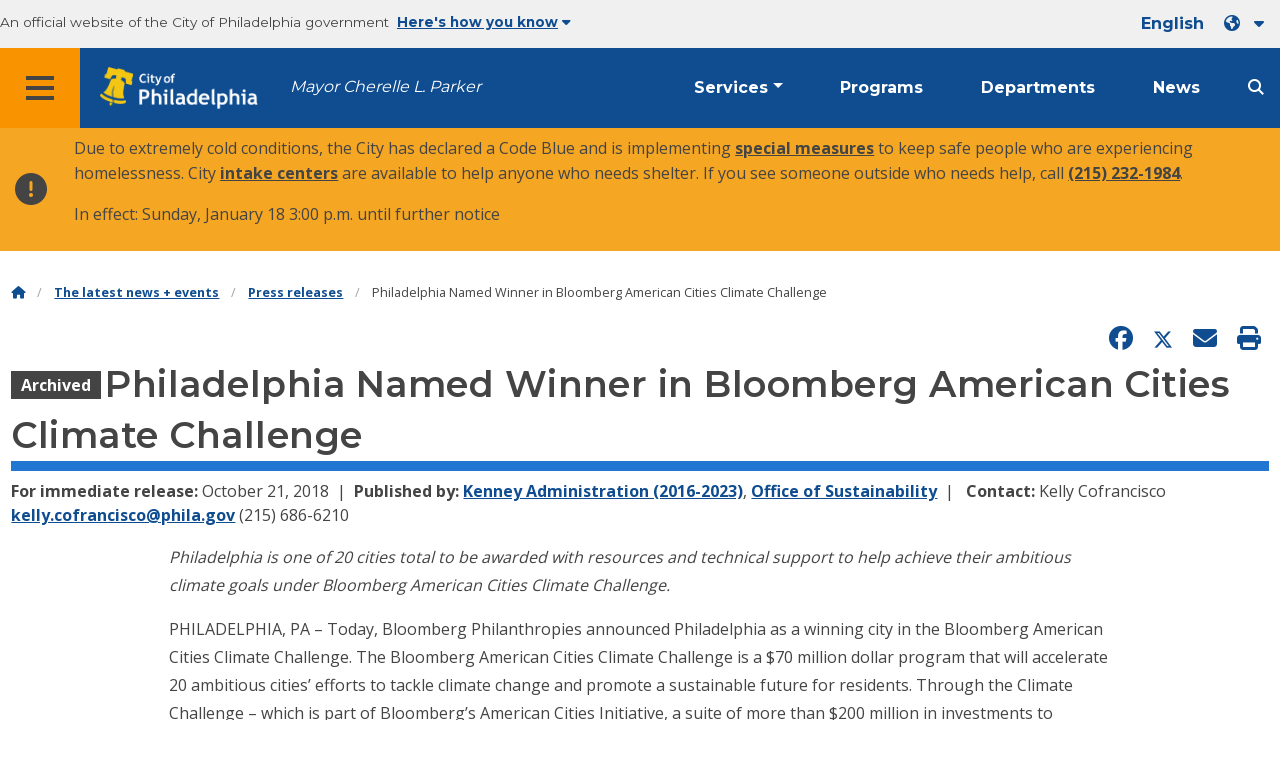

--- FILE ---
content_type: text/html; charset=UTF-8
request_url: https://www.phila.gov/2018-10-21-philadelphia-named-winner-in-bloomberg-american-cities-climate-challenge/
body_size: 13024
content:
		
<!DOCTYPE html>
<html lang="en" class="no-js">

<head>
  <meta charset="UTF-8">
        <!-- Google Tag Manager DataLayer -->
    <script>
      window.dataLayer = window.dataLayer || [];
      dataLayer.push({
        "event": "page_loaded",
        "post_type": "post",
        "contentModifiedDepartment": "Kenney Administration (2016-2023), Office of Sustainability",
        "lastUpdated": "2018-10-21 12:32:15",
        "templateType": "press_release",
         "articleTitle": "Philadelphia Named Winner in Bloomberg American Cities Climate Challenge",
          "articleAuthor": "Kelly Cofrancisco",
          "publish": "October 21, 2018",
          "articleCategory": "press_release",
          "articleLanguage": "english",
          "articleTag": ""
                              });
    </script>
    <!-- End Google Tag Manager DataLayer -->

  <!-- Google Tag Manager -->
  <script>
    (function(w, d, s, l, i) {
      w[l] = w[l] || [];
      w[l].push({
        'gtm.start': new Date().getTime(),
        event: 'gtm.js'
      });
      var f = d.getElementsByTagName(s)[0],
        j = d.createElement(s),
        dl = l != 'dataLayer' ? '&l=' + l : '';
      j.async = true;
      j.src = 'https://www.googletagmanager.com/gtm.js?id=' + i + dl;
      f.parentNode.insertBefore(j, f);
    })(window, document, 'script', 'dataLayer', 'GTM-MC6CR2');
  </script>
  <!-- End Google Tag Manager -->

  <!-- Begin Microsoft Clarity -->
  <script type="text/javascript">
    (function(c, l, a, r, i, t, y) {
      c[a] = c[a] || function() {
        (c[a].q = c[a].q || []).push(arguments)
      };
      t = l.createElement(r);
      t.async = 1;
      t.src = "https://www.clarity.ms/tag/" + i;
      y = l.getElementsByTagName(r)[0];
      y.parentNode.insertBefore(t, y);
    })(window, document, "clarity", "script", "4l8dhsl6kn");
  </script>
  <!-- End Microsoft Clarity -->

  <!-- REMOVE THIS ENTIRE SECTION
    <script async src="https://www.googletagmanager.com/gtag/js?id=G-NHET8T5XY8"></script>
    <script>
        window.dataLayer = window.dataLayer || [];
        function gtag(){dataLayer.push(arguments);}
        gtag('js', new Date());
        gtag('config', 'G-NHET8T5XY8');
    </script>
    -->
  <meta http-equiv="x-ua-compatible" content="ie=edge">
  <meta name="description" content="Philadelphia Named Winner in Bloomberg American Cities Climate Challenge">
  <meta name="viewport" content="width=device-width, initial-scale=1">
  <meta name="theme-color" content="#2176d2">
  <meta name="facebook-domain-verification" content="a0t35pecrjiy8ly0weq7bzyb419o42">

  <!-- Swiftype -->
  <meta class="swiftype" name="title" data-type="string" content="Philadelphia Named Winner in Bloomberg American Cities Climate Challenge | Office of Sustainability">
  <meta class="swiftype" name="tags" data-type="string" content="wordpress" />
  <meta class="swiftype" name="site-priority" data-type="integer" content="10" />
  <meta class="swiftype" name="content_type" data-type="string" content="post">
  <meta class="swiftype" name="weighted_search" data-type="integer" content="1">

      <meta class="swiftype" name="published_at" data-type="date" content="2018-10-21T12:32:15-04:00" />
  
  <link rel="shortcut icon" type="image/x-icon" href="//www.phila.gov/assets/images/favicon.ico">

  <title>Philadelphia Named Winner in Bloomberg American Cities Climate Challenge | Office of Sustainability | City of Philadelphia</title>
<meta name='robots' content='max-image-preview:large' />
	<style>img:is([sizes="auto" i], [sizes^="auto," i]) { contain-intrinsic-size: 3000px 1500px }</style>
	<link rel='dns-prefetch' href='//www.phila.gov' />
<link rel='dns-prefetch' href='//cdnjs.cloudflare.com' />
<link rel='dns-prefetch' href='//www.phila.gov' />
<link rel='dns-prefetch' href='//code.highcharts.com' />

  <meta name="twitter:card" content="summary_large_image">
  <meta name="twitter:site" content="@PhiladelphiaGov">
  <meta name="twitter:image" content="https://www.phila.gov/media/20160715133810/phila-gov.jpg"/>
  <meta name="twitter:image:alt" content="phila.gov">
  <meta name="twitter:description"  content="Philadelphia Named Winner in Bloomberg American Cities Climate Challenge"/>
  <meta name="twitter:title" content="Philadelphia Named Winner in Bloomberg American Cities Climate Challenge | Office of Sustainability"/>

  <meta property="og:title" content="Philadelphia Named Winner in Bloomberg American Cities Climate Challenge | Office of Sustainability"/>
  <meta property="og:description" content="Philadelphia Named Winner in Bloomberg American Cities Climate Challenge"/>
  <meta property="og:type" content="website"/>
  <meta property="og:url" content="https://www.phila.gov/2018-10-21-philadelphia-named-winner-in-bloomberg-american-cities-climate-challenge/"/>
  <meta property="og:site_name" content="City of Philadelphia"/>
  <meta property="og:image" content="https://www.phila.gov/media/20160715133810/phila-gov.jpg"/>
  <link rel='stylesheet' id='standards-css' href='https://www.phila.gov/wp-content/themes/phila.gov-theme/css/styles.min.css' type='text/css' media='all' />
<!--[if lt IE 9]>
<link rel='stylesheet' id='ie-only-css' href='https://www.phila.gov/wp-content/themes/phila.gov-theme/css/lt-ie-9.css' type='text/css' media='all' />
<![endif]-->
<link rel='stylesheet' id='mobile-menu-app-css-css' href='https://www.phila.gov/embedded/mobile-menu/production/css/app.css?cachebreaker' type='text/css' media='all' />
<link rel='stylesheet' id='site-wide-alerts-app-css-css' href='https://www.phila.gov/embedded/site-wide-alerts/production/css/app.css?cachebreaker' type='text/css' media='all' />
<link rel='stylesheet' id='aqi-css-css' href='https://www.phila.gov/wp-content/plugins/phl-aqi/includes/css/phl-aqi.css?ver=0.2' type='text/css' media='all' />
<!--[if lt IE 9]>
<script type="text/javascript" src="//cdnjs.cloudflare.com/ajax/libs/html5shiv/3.7.3/html5shiv.min.js?ver=3.7.3" id="html5shiv-js"></script>
<![endif]-->
<link rel="https://api.w.org/" href="https://www.phila.gov/wp-json/" /><link rel="alternate" title="JSON" type="application/json" href="https://www.phila.gov/wp-json/wp/v2/posts/56563" />
<link rel="canonical" href="https://www.phila.gov/2018-10-21-philadelphia-named-winner-in-bloomberg-american-cities-climate-challenge/" />
<link rel="alternate" title="oEmbed (JSON)" type="application/json+oembed" href="https://www.phila.gov/wp-json/oembed/1.0/embed?url=https%3A%2F%2Fwww.phila.gov%2F2018-10-21-philadelphia-named-winner-in-bloomberg-american-cities-climate-challenge%2F" />
<link rel="alternate" title="oEmbed (XML)" type="text/xml+oembed" href="https://www.phila.gov/wp-json/oembed/1.0/embed?url=https%3A%2F%2Fwww.phila.gov%2F2018-10-21-philadelphia-named-winner-in-bloomberg-american-cities-climate-challenge%2F&#038;format=xml" />

  <!--[if lte IE 9]>
  <p class="browsehappy alert">You are using an <strong>outdated</strong> browser. Please <a href="http://browsehappy.com/">upgrade your browser</a> to improve your experience. If you can't switch browsers, turn off  compatibility mode.</p>
  <![endif]-->

                        
</head>

<body class="post-template-default single single-post postid-56563 single-format-standard group-blog" lang="en" data-clarity-unmask="True">
      <!-- Google Tag Manager (noscript) -->
    <noscript><iframe src="https://www.googletagmanager.com/ns.html?id=GTM-MC6CR2" height="0" width="0" style="display:none;visibility:hidden"></iframe></noscript>
    <!-- End Google Tag Manager (noscript) -->
    <div data-swiftype-index="false">
  <a href="#page" aria-hidden="false" class="skip-to-content">Skip to main content</a>
  <header class="global-nav no-js pbn-mu mbn-mu">
    <h1 class="accessible">City of Philadelphia</h1>

    <!-- Utility Navigation -->
    <div class="utility-nav">
      <div class="bg-ghost-gray">
        <div class="top-bar bg-ghost-gray" id="responsive-menu">
          <div class="top-bar-left valign-mu">
            <ul class="menu">
              <li class="gov-site show-for-medium">
                An official website of the City of Philadelphia government
              </li>
              <li class="gov-site show-for-medium"><a href="#" class="trusted-site-toggle">Here's how you know<i class="fas fa-solid fa-caret-down"></i></a></li>
              <li class="gov-site show-for-small-only">
                <a href="" class="trusted-site-toggle">An official website <i class="fas fa-info-circle"></i></a>
              </li>
            </ul>
          </div>
          <!-- Translations Navigation -->
          <div class="top-bar-right translations-nav">
            <ul class="translations-bar menu">
              <li class="show-for-medium"><a id="translate-english" href="/2018-10-21-philadelphia-named-winner-in-bloomberg-american-cities-climate-challenge/">English</a></li>
                          <!-- Dropdown button -->
              <button aria-label="Language dropdown" translate="no" class="translations-button show-for-medium" id="desktop-lang-button" data-toggle="lang-dropdown">
                <i class="fa fa-earth-americas"></i>
                <i class="translate-caret fas fa-solid fa-caret-down"></i>
              </button>
              <button aria-label="Mobile language dropdown"  class="translations-button show-for-small-only" id="mobile-lang-button" data-toggle="lang-dropdown">
                <i class="fa fa-earth-americas"></i>
                  <a tabindex="-1" class="show-for-small-only" href="#">Translate</a>
                <i class="translate-caret fas fa-solid fa-caret-down"></i>
              </button>
            </ul>
            <!-- Dropdown menu -->
            <div id="lang-dropdown" class="dropdown-pane" data-close-on-click="true" data-position="bottom" data-alignment="right" data-dropdown data-auto-focus="true">
              <ul id="translations-menu" class="vertical dropdown menu">
                <li class="show-for-small-only"><a id="translate-english-dropdown" href="/2018-10-21-philadelphia-named-winner-in-bloomberg-american-cities-climate-challenge/">English</a></li>
                                <li id="google_translate_element"></li>
                <li id="translations-support"><a href="https://www.phila.gov/programs/language-access-philly/translation-feedback-and-support/ "><i class="fa fa-messages"></i>Feedback and support</a></li>
              </ul>
            </div>
          </div>
        </div>
      </div>
    </div>
    <!-- Trusted Site -->
    <div class="row columns expanded" data-swiftype-index="false" id="trusted-site">
      <div class="row pvm">
        <div class="medium-12 columns">
          <div class="medium-horizontal">
            <div class="trust-icon">
              <span class="icon circle-icon">
                <i class="fas fa-lock"></i>
              </span>
              <span class="icon-text">https://</span>
            </div>
            <div class="trust-details">The <strong>https://</strong> in the address bar means your information is encrypted and can not be accessed by anyone else</div>
          </div>
        </div>
        <div class="medium-12 columns dot-gov">
          <div class="medium-horizontal">
            <div class="trust-icon">
              <span class="icon circle-icon">
                <i class="fas fa-university"></i>
              </span>
              <span class="icon-text">.gov</span>
            </div>
            <div class="trust-details">Only government entities in the U.S. can end in .gov</div>
          </div>
        </div>
        <a href="javascript:void(0)" aria-label="Close Trusted Site Details" id="trusted-site-close" class="float-right">
          <i class="fas fa-times fa-2x"></i>
        </a>
      </div>
    </div>
    <!-- sticky/desktop nav -->
    <div id="global-sticky-nav" class="row expanded">
      <div class="small-24 columns phn">
        <div class="primary-menu" data-sticky-container data-swiftype-index="false">
          <div class="grid-container phila-sticky phn" data-margin-top="0" data-sticky data-sticky-on="medium">
            <div class="menu-wrapper grid-x align-middle align-justify">
              <div class="small-20 medium-12 branding-container cell">
                <button aria-label="Global navigation menu" class="menu-icon" type="button">
                    <i class="fass fa-bars"><span class="show-for-sr">Menu</span></i>
                  </button>
                <a href="https://www.phila.gov" class="logo" aria-label="City of Philadelphia home">
                  <img src="https://www.phila.gov/assets/images/city-of-philadelphia-logo-medium-white.png" alt="City of Philadelphia logo" />
                </a>
                <a href="/departments/mayor/" class="icymi show-for-medium" translate="no">Mayor Cherelle L. Parker</a>
              </div>
              <div class="small-2 medium-12 desktop-nav cell">
                <div class="top-bar-right">
                  <nav data-swiftype-index="false" class="global-nav" aria-label="Main navigation menu">
                    <ul class="menu show-for-medium">
                      <li class="services-menu-link" data-toggle="services-mega-menu">
                        <a href="" class="no-link " data-link="/services/">Services</a>
                      </li>
                      <li class="programs-menu-link">
                        <a href="https://www.phila.gov/programs/" class="">Programs</a>
                      </li>
                      <li class="departments-menu-link">
                        <a href="https://www.phila.gov/departments/" class="">Departments</a>
                      </li>
                      <li class="news-menu-link">
                        <a href="https://www.phila.gov/the-latest/" class="">News</a>
                      </li>
                    </ul>
                      <button aria-label="Site search" id="site-search-button" class="site-search" type="button" data-toggle="search-dropdown">
                    <i class="fass fa-magnifying-glass" aria-hidden="true"></i>
                  </button>
                  </nav>
                </div>
              </div>
              </div>
            </div> <!-- close row -->
          </div><!-- close columns -->
        </div>
      </div>
                </div>
    <div class="reveal center phila-modal" id="translations-modal" data-reveal data-deep-link="true" data-options="closeOnClick:false; closeOnEsc:false;">
  <i class="mts dark-ben-franklin fas fa-times" data-close></i> 
  <h3 class="ptl"><i class="dark-ben-franklin fas fa-earth-americas prs"></i>Translate</h3>
  <div class="content">
    <div>It looks like your device language is set to <span id="translations-modal-lang"></span>. Would you like to translate this page?</div>
  </div>
  <div class="button-container pam">
    <button class="translate-close button-text mrl" aria-label="Close modal" type="button" data-close>Cancel</button>
    <button id="translate-page" class="translate-button button-text" aria-label="Translate page" type="button">Translate</button>
  </div>
</div>    <div id="phila-mobile-menu"></div>
    <div id="phila-site-wide-alerts"></div>
  </header>
  </div>
  <div id="page">
          <div class="mtl mbm">
        <div class="grid-container">
  <div class="grid-x" data-swiftype-index="false">
    <div class="cell">
      <ul class="breadcrumbs"><li><a href="https://www.phila.gov"><i class="fas fa-home" aria-hidden="true"></i><span class="accessible">Home</span></a></li><li><a href="/the-latest">The latest news + events</a></li><li><a href="/the-latest/archives/?templates=press_release">Press releases</a></li><li>Philadelphia Named Winner in Bloomberg American Cities Climate Challenge</li></ul>    </div>
  </div>
</div>
      </div>
    
    <div id="content">
<div id="primary" class="content-area">
  <main id="main" class="site-main">

  
    
<article id="post-56563" class="post img-floats post-56563 type-post status-publish format-standard hentry category-office-of-sustainability category-kenney">
  <header class="post-header grid-container">
    <div class="cell medium-6 align-self-bottom">
      
<div class="social-media">
  <a href="http://www.facebook.com/sharer/sharer.php?u=https%3A%2F%2Fwww.phila.gov%2F2018-10-21-philadelphia-named-winner-in-bloomberg-american-cities-climate-challenge%2F" id="fb-share" data-analytics="social" target="_blank"><i class="fab fa-facebook fa-lg" aria-hidden="true"></i><span class="accessible">Share on Facebook</span></a>
  <a href="https://twitter.com/intent/tweet?text=Philadelphia+Named+Winner+in+Bloomberg+American+Cities+Climate+Challenge&url=https://www.phila.gov/2018-10-21-philadelphia-named-winner-in-bloomberg-american-cities-climate-challenge/" target="_blank"><i class="fa-brands fa-x-twitter fa-lg" aria-hidden="true"></i><span class="accessible">Share on Twitter</span></a>
  <a translate="no" href="mailto:?subject=Philadelphia%20Named%20Winner%20in%20Bloomberg%20American%20Cities%20Climate%20Challenge&body=https://www.phila.gov/2018-10-21-philadelphia-named-winner-in-bloomberg-american-cities-climate-challenge/" data-analytics="social"><i class="fas fa-envelope fa-lg" aria-hidden="true"></i><span class="accessible">Send via email</span></a>
  <a href="javascript:window.print()" data-analytics="social"><i class="fas fa-print fa-lg" aria-hidden="true"></i><span class="accessible">Print this page</span></a>
</div>    </div>
    <div class="grid-x grid-padding-x align-bottom">
      <div class="cell medium-24 post-title">
                              <div class="archived-tag">Archived</div>
                    <h1 style="display:inline">Philadelphia Named Winner in Bloomberg American Cities Climate Challenge</h1>              </div>
      <div class="border-bottom-fat"></div>
    </div>
    <div class="post-meta">
              <div class="mbm">
          <span class="date-released"><strong>For immediate release: </strong>October 21, 2018</span><span><strong>Published by:</strong> <a href="https://www.phila.gov/departments/kenney-administration-2016-2023/">Kenney Administration (2016-2023)</a>, <a href="https://www.phila.gov/departments/office-of-sustainability/">Office of Sustainability</a></span>
    <span><strong>Contact: </strong>
            Kelly Cofrancisco      <a translate="no" href="mailto:kelly.cofrancisco@phila.gov">kelly.cofrancisco@phila.gov</a>              <span class="tel">
                    (215) 686-6210        </span>
      
      </span>

          </div>
        </div>
    </header>
  

    <div class="grid-container post-content ">
        <div class="medium-18 medium-centered mtm">
      <p><em>Philadelphia is one of 20 cities total to be awarded with resources and technical support to help achieve their ambitious climate goals under Bloomberg American Cities Climate Challenge.</em></p>
<p>PHILADELPHIA, PA – Today, Bloomberg Philanthropies announced Philadelphia as a winning city in the Bloomberg American Cities Climate Challenge. The Bloomberg American Cities Climate Challenge is a $70 million dollar program that will accelerate 20 ambitious cities’ efforts to tackle climate change and promote a sustainable future for residents. Through the Climate Challenge – which is part of Bloomberg’s American Cities Initiative, a suite of more than $200 million in investments to strengthen city halls and advance critical policies – Philadelphia is accepted into a two-year acceleration program, will be provided powerful new resources and access to cutting-edge support to help meet or beat the city’s near-term carbon reduction goals.</p>
<p>Bloomberg Philanthropies selected Philadelphia as a winning city because of their innovative and ambitious climate action plans to reduce air pollution and city-wide emissions with specific projects aimed at reforming their respective transit and buildings sectors, areas which are typically responsible for 80 percent total of all citywide emissions and over which mayors have significant authority. Bloomberg Philanthropies also recognizes Philadelphia Mayor Jim Kenney for his commitment to ambitious climate action and securing a cleaner, safer, and healthier environment and economy for their residents.</p>
<p>“Cities are helping to keep America moving forward on climate change despite the lack of leadership from Washington, and this challenge was designed to help innovative mayors reach their goals,” said <strong>Mike Bloomberg, UN Special Envoy for Climate Action.</strong> “We were looking for cities with ambitious and realistic plans to cut emissions in ways that improve people’s lives, and mayors committed to getting the job done. Each of these winning cities brings those ingredients to the table &#8211; and we’re looking forward to working with them and seeing what they can accomplish.”</p>
<p>“Now more than ever, local governments must lead on climate action,” <strong>Philadelphia Mayor Jim Kenney</strong> said. “Philadelphia is proud to partner with Bloomberg Philanthropies to scale up our climate action to protect our most vulnerable residents and create a healthy, vibrant, and just city for the future.”</p>
<p>“The Paris climate agreement is a promise we made to our children—and we’re going to keep it,” said <strong>Rhea Suh, President of the Natural Resources Defense Council.</strong> “The American Cities Climate Challenge gives cities the tools they need to lead the way. With cities generating the majority of the fossil fuel pollution driving climate change, and bearing the brunt of its impacts, fighting climate change begins in City Hall. These mayors are committed to delivering a brighter, more hopeful tomorrow for future generations.”</p>
<p>Philadelphia plans to use this support to reduce carbon emissions 28 percent by 2025 in line with the Paris Climate Agreement, and Bloomberg Philanthropies will work with the city to achieve the following actions by 2020:</p>
<ul>
<li>Scale up energy efficiency projects across homes and the city’s largest commercial buildings through policies, programs, job training and other resources.</li>
<li>Dramatically increase the generation and use of renewable energy by leading and supporting institutional clean energy procurement programs.</li>
<li>Increase trips by bicycle, walking, and transit by 5 percent by 2025 or sooner through the implementation of Connect: Philadelphia’s Strategic Transportation Plan.</li>
<li>Accelerate transition of 6,000 municipal vehicles to electric, and work with SEPTA to electrify its fleet.</li>
</ul>
<p>“Transformational action on climate change must include a focus on those most vulnerable to its harmful effects,” said <strong>Christine Knapp, Director of Philadelphia’s Office of Sustainability.</strong> “The American Cities Climate Challenge will support Philadelphia in improving economic outcomes for our residents by reducing energy costs, improving local air quality, and creating job opportunities.”</p>
<p>As Climate Challenge winners, the 20 winning cities will be accepted into a two-year acceleration program with powerful new resources and access to cutting-edge support, led by experts at the Natural Resources Defense Council, Delivery Associates and others, to help them meet – or beat – their near-term carbon reduction goals, from creating high-impact policies to putting them into action. These resources include a philanthropy-funded team member to facilitate the development and passage of high impact policies, training for senior leadership to assist with implementation of their proposed climate plans, and citizen engagement support to maximize community buy-in.</p>
<p>Building on the <a href="https://www.americaspledgeonclimate.com/">America’s Pledge</a> initiative, which aims to keep the U.S. in the Paris Agreement, the Climate Challenge underscores Bloomberg’s dedication to action as this investment will translate city commitments into tangible climate achievements. Bloomberg will announce the remaining winners of the Climate Challenge on a rolling basis throughout the fall, highlighting the ongoing, ambitious, and impactful actions cities are taking every day to address the growing threat of climate change.</p>
<p><strong>About Philadelphia’s Office of Sustainability</strong><br />
The <a href="https://www.phila.gov/departments/office-of-sustainability/">Office of Sustainability</a> (OOS) works with partners around the City to improve quality of life in all Philadelphia neighborhoods, reduce the City’s carbon emissions, and prepare Philadelphia for a hotter, wetter future. OOS is responsible for implementing <a href="https://www.phila.gov/programs/greenworks/">Greenworks Philadelphia</a>, the City’s comprehensive sustainability plan, which is made up of eight visions: accessible food and drinking water; healthy outdoor and indoor air; clean and efficient energy; climate-prepared and carbon-neutral communities; quality natural resources; accessible, affordable, and safe transportation; zero waste; and engaged students, stewards, and workers. For more information, please visit <a href="https://www.phila.gov/departments/office-of-sustainability/">https://www.phila.gov/departments/office-of-sustainability/</a>.</p>
<p><strong>About Bloomberg Philanthropies</strong><br />
Bloomberg Philanthropies works in 480 cities in more than 120 countries around the world to ensure better, longer lives for the greatest number of people. The organization focuses on five key areas for creating lasting change: Arts, Education, Environment, Government Innovation, and Public Health. Bloomberg Philanthropies encompasses all of Michael R. Bloomberg’s charitable activities, including his foundation and his personal giving. In 2017, Bloomberg Philanthropies distributed $702 million. For more information, please visit <a href="http://www.bloomberg.org">www.bloomberg.org</a> or follow us on <a href="https://www.facebook.com/bloombergdotorg">Facebook</a>, <a href="https://www.instagram.com/bloombergdotorg/">Instagram</a>, <a href="https://www.snapchat.com/add/bloombergdotorg">Snapchat</a>, and <a href="https://twitter.com/bloombergdotorg">Twitter</a>.</p>
<p><strong>About the Bloomberg American Cities Climate Challenge</strong><br />
Recognizing that cities account for more than 70% of global carbon emissions, the Bloomberg American Cities Climate Challenge was formed with an investment of $70 million to enhance the work already being done by mayors across the U.S. and to support cities in the fight against climate change. The Bloomberg American Cities Climate Challenge aims to go beyond the theoretical and scale up high-impact urban climate solutions that are already proven to succeed &#8211; specifically, from the buildings and transportation sectors. World-class partners for the Bloomberg American Cities Climate Challenge will be led by the Natural Resources Defense Council and Delivery Associates. The Bloomberg American Cities Climate Challenge is part of Mike Bloomberg’s American Cities Initiative, a suite of more than $200 million in investments to strengthen city halls and advance critical policies.</p>
      
    </div>
          <div class="mvm center">###</div>
          </div>
  <hr class="margin-auto"/>
</article>

<div class="grid-container ">
    
    





<div class="press-grid mbxl mtxl">
  <div class="grid-container">
      

  <div class="translated-headings">
    <h2 id="press-releases">Press Releases</h2>
    <ul class="translated-list">
                                                                                                                                                                                                                                                                                                                                                                                                                                                                                                                                                                                                                                                                                                                                                                                                                                                                                                                                        </ul>
  </div>
    
                                                              <div class="grid-x grid-margin-x grid-full-height">
                                              <div class="cell medium-12 align-self-stretch">
                


<article id="post-395325" class="flex-child-auto type-press_release post-395325 post type-post status-publish format-standard hentry category-flood-management category-office-of-sustainability">
  <a href=https://www.phila.gov/2026-01-07-philadelphias-acceptance-into-fema-community-rating-system-opens-doors-for-discounts-on-flood-insurance-policies/ class="card card--press_release  pam" >
    <div class="grid-x flex-dir-column card--content">
      <div class="cell align-self-top post-label post-label--press_release">
        <i class="far fa-file-alt fa-lg" aria-hidden="true"></i> <span>Press Release</span>
        <header class="mvm">
          <h1>Philadelphia’s Acceptance into FEMA Community Rating System Opens Doors for Discounts on Flood Insurance Policies</h1>
        </header>
      </div>
      <div class="cell align-self-bottom">
        <div class="post-meta">
          <span class="date-published"><time datetime="2026-01-07">January 7, 2026</time></span>
        </div>
      </div>
    </div>
  </a>
</article>
                                                </div>
                                                                                                      <div class="cell medium-12 align-self-stretch">
                


<article id="post-393402" class="flex-child-auto type-press_release post-393402 post type-post status-publish format-standard hentry category-division-of-energy-and-climate-solutions category-office-of-sustainability">
  <a href=https://www.phila.gov/2025-12-02-philadelphia-reaches-for-the-sun-finalizes-agreement-for-citys-second-utility-scale-solar-project/ class="card card--press_release  pam" >
    <div class="grid-x flex-dir-column card--content">
      <div class="cell align-self-top post-label post-label--press_release">
        <i class="far fa-file-alt fa-lg" aria-hidden="true"></i> <span>Press Release</span>
        <header class="mvm">
          <h1>Philadelphia Reaches for the Sun, Finalizes Agreement for City’s Second Utility-Scale Solar Project</h1>
        </header>
      </div>
      <div class="cell align-self-bottom">
        <div class="post-meta">
          <span class="date-published"><time datetime="2025-12-02">December 2, 2025</time></span>
        </div>
      </div>
    </div>
  </a>
</article>
                                                  </div>
                        </div>
                                                                              <div class="grid-x grid-margin-x grid-full-height">
                                              <div class="cell medium-12 align-self-stretch">
                


<article id="post-385394" class="flex-child-auto type-press_release post-385394 post type-post status-publish format-standard has-post-thumbnail hentry category-department-of-behavioral-health-and-intellectual-disability-services category-division-of-housing-and-community-development category-fair-housing-commission category-office-of-children-and-families category-office-of-diversity-equity-and-inclusion category-office-of-immigrant-affairs category-office-of-sustainability category-mayor category-philadelphia-commission-on-human-relations">
  <a href=https://www.phila.gov/2025-07-31-parker-administration-welcomes-new-appointments-to-key-city-leadership-positions/ class="card card--press_release  pam" >
    <div class="grid-x flex-dir-column card--content">
      <div class="cell align-self-top post-label post-label--press_release">
        <i class="far fa-file-alt fa-lg" aria-hidden="true"></i> <span>Press Release</span>
        <header class="mvm">
          <h1>Parker Administration Welcomes New Appointments to Key City Leadership Positions</h1>
        </header>
      </div>
      <div class="cell align-self-bottom">
        <div class="post-meta">
          <span class="date-published"><time datetime="2025-07-31">July 31, 2025</time></span>
        </div>
      </div>
    </div>
  </a>
</article>
                                                </div>
                                                                                                      <div class="cell medium-12 align-self-stretch">
                

  
<article id="post-381706" class="flex-child-auto type-press_release card--last post-381706 post type-post status-publish format-standard hentry category-office-of-sustainability">
  <a href=https://www.phila.gov/2025-06-16-city-releases-update-on-philadelphias-climate-actions-and-achievements/ class="card card--press_release card--last pam" >
    <div class="grid-x flex-dir-column card--content">
      <div class="cell align-self-top post-label post-label--press_release">
        <i class="far fa-file-alt fa-lg" aria-hidden="true"></i> <span>Press Release</span>
        <header class="mvm">
          <h1>City Releases Update on Philadelphia’s Climate Actions and Achievements</h1>
        </header>
      </div>
      <div class="cell align-self-bottom">
        <div class="post-meta">
          <span class="date-published"><time datetime="2025-06-16">June 16, 2025</time></span>
        </div>
      </div>
    </div>
  </a>
</article>
                                        <a class="button float-right content-type-press_release  full" href="/the-latest/archives/?templates=press_release&department=Sustainability" aria-label="See all Press releases "> See all Press releases <i class="fas fa-angle-right fa-lg" aria-hidden="true"></i>
</a>
                            </div>
                        </div>
                              </div>
</div>
</div>


<div id="phila-lightbox-feature" data-reveal class="reveal reveal--auto center"></div>
<div id="phila-lightbox" data-reveal class="reveal reveal--auto center"></div>

  </main><!-- #main -->
</div><!-- #primary -->



  </div><!-- #content -->
</div><!-- #page -->
  <a href="#page" id="back-to-top"><i class="fas fa-arrow-up" aria-hidden="true"></i><br>Top</a>
<div class="search-pane global-nav">
  <div class="dropdown-pane site-search-dropdown" data-dropdown data-v-offset="0" data-hover-pane="true" data-trap-focus="true" data-close-on-click="true" data-auto-focus="true" id="search-dropdown">
    <div class="row columns expanded bg-ghost-gray">
      <div class="arrow">
        <div class="medium-12 columns small-centered">
          <div class="paxl">
            <form role="search" method="get" class="search" id="search-form" action="https://www.phila.gov/search">
              <label for="search-field"><span class="screen-reader-text">Search for:</span></label>
                <input type="text" class="search-field swiftype" placeholder="Search" value="" name="s" title="Search for:" id="search-field"/>
                <input type="submit" class="search-submit" value="Search">
            </form>
          </div>
        </div>
      </div>
    </div>
  </div>
</div><div id="services-list" class="global-nav show-for-medium">
  <div class="dropdown-pane mega-menu-dropdown" data-dropdown data-v-offset="0" data-hover-pane="true" data-trap-focus="true" data-hover="true" data-close-on-click="true" id="services-mega-menu">
    <div class="inner-wrapper">
      <div id="phila-menu-wrap" class="row expanded mbxs" data-equalizer data-equalize-by-row="true" data-services-menu>
                                          <div class="medium-12 large-8 columns end">
              <div class="valign">
                <div class="valign-cell">
                  <a href="https://www.phila.gov/services/birth-marriage-life-events/">
                    <span>
                                          <i class="fa-2x far fa-hourglass" aria-hidden="true"></i> 
                    <div class="text-label">Birth, marriage &#038; life events</div>
                    </span>
                  </a>
                </div>
              </div>
            </div>
                                  <div class="medium-12 large-8 columns end">
              <div class="valign">
                <div class="valign-cell">
                  <a href="https://www.phila.gov/services/business-self-employment/">
                    <span>
                                          <i class="fa-2x fas fa-cogs" aria-hidden="true"></i> 
                    <div class="text-label">Business &#038; self-employment</div>
                    </span>
                  </a>
                </div>
              </div>
            </div>
                                  <div class="medium-12 large-8 columns end">
              <div class="valign">
                <div class="valign-cell">
                  <a href="https://www.phila.gov/services/cars-parking-transportation/">
                    <span>
                                          <i class="fa-2x fas fa-car" aria-hidden="true"></i> 
                    <div class="text-label">Cars, parking &#038; transportation</div>
                    </span>
                  </a>
                </div>
              </div>
            </div>
                                  <div class="medium-12 large-8 columns end">
              <div class="valign">
                <div class="valign-cell">
                  <a href="https://www.phila.gov/services/crime-law-justice/">
                    <span>
                                          <i class="fa-2x fas fa-gavel" aria-hidden="true"></i> 
                    <div class="text-label">Crime, law &#038; justice</div>
                    </span>
                  </a>
                </div>
              </div>
            </div>
                                  <div class="medium-12 large-8 columns end">
              <div class="valign">
                <div class="valign-cell">
                  <a href="https://www.phila.gov/services/culture-recreation/">
                    <span>
                                          <i class="fa-2x fas fa-futbol" aria-hidden="true"></i> 
                    <div class="text-label">Culture &#038; recreation</div>
                    </span>
                  </a>
                </div>
              </div>
            </div>
                                  <div class="medium-12 large-8 columns end">
              <div class="valign">
                <div class="valign-cell">
                  <a href="https://www.phila.gov/services/diversity-inclusion-accessibility-immigration/">
                    <span>
                                          <i class="fa-2x fas fa-users" aria-hidden="true"></i> 
                    <div class="text-label">Diversity, inclusion, accessibility &#038; immigration</div>
                    </span>
                  </a>
                </div>
              </div>
            </div>
                                  <div class="medium-12 large-8 columns end">
              <div class="valign">
                <div class="valign-cell">
                  <a href="https://www.phila.gov/services/education-learning/">
                    <span>
                                          <i class="fa-2x fas fa-book" aria-hidden="true"></i> 
                    <div class="text-label">Education &#038; learning</div>
                    </span>
                  </a>
                </div>
              </div>
            </div>
                                  <div class="medium-12 large-8 columns end">
              <div class="valign">
                <div class="valign-cell">
                  <a href="https://www.phila.gov/services/ethics-transparency/">
                    <span>
                                          <i class="fa-2x fas fa-balance-scale" aria-hidden="true"></i> 
                    <div class="text-label">Ethics &#038; transparency</div>
                    </span>
                  </a>
                </div>
              </div>
            </div>
                                  <div class="medium-12 large-8 columns end">
              <div class="valign">
                <div class="valign-cell">
                  <a href="https://www.phila.gov/services/mental-physical-health/">
                    <span>
                                          <i class="fa-2x fas fa-heartbeat" aria-hidden="true"></i> 
                    <div class="text-label">Mental &#038; physical health</div>
                    </span>
                  </a>
                </div>
              </div>
            </div>
                                  <div class="medium-12 large-8 columns end">
              <div class="valign">
                <div class="valign-cell">
                  <a href="https://www.phila.gov/services/payments-assistance-taxes/">
                    <span>
                                          <i class="fa-2x fas fa-credit-card" aria-hidden="true"></i> 
                    <div class="text-label">Payments, assistance &#038; taxes</div>
                    </span>
                  </a>
                </div>
              </div>
            </div>
                                  <div class="medium-12 large-8 columns end">
              <div class="valign">
                <div class="valign-cell">
                  <a href="https://www.phila.gov/services/permits-violations-licenses/">
                    <span>
                                          <i class="fa-2x fas fa-file-alt" aria-hidden="true"></i> 
                    <div class="text-label">Permits, violations &#038; licenses</div>
                    </span>
                  </a>
                </div>
              </div>
            </div>
                                  <div class="medium-12 large-8 columns end">
              <div class="valign">
                <div class="valign-cell">
                  <a href="https://www.phila.gov/services/property-lots-housing/">
                    <span>
                                          <i class="fa-2x fas fa-home" aria-hidden="true"></i> 
                    <div class="text-label">Property, lots &#038; housing</div>
                    </span>
                  </a>
                </div>
              </div>
            </div>
                                  <div class="medium-12 large-8 columns end">
              <div class="valign">
                <div class="valign-cell">
                  <a href="https://www.phila.gov/services/safety-emergency-preparedness/">
                    <span>
                                          <i class="fa-2x fas fa-ambulance" aria-hidden="true"></i> 
                    <div class="text-label">Safety &#038; emergency preparedness</div>
                    </span>
                  </a>
                </div>
              </div>
            </div>
                                  <div class="medium-12 large-8 columns end">
              <div class="valign">
                <div class="valign-cell">
                  <a href="https://www.phila.gov/services/streets-sidewalks-alleys/">
                    <span>
                                          <i class="fa-2x fas fa-road" aria-hidden="true"></i> 
                    <div class="text-label">Streets, sidewalks &#038; alleys</div>
                    </span>
                  </a>
                </div>
              </div>
            </div>
                                  <div class="medium-12 large-8 columns end">
              <div class="valign">
                <div class="valign-cell">
                  <a href="https://www.phila.gov/services/trash-recycling-city-upkeep/">
                    <span>
                                          <i class="fa-2x fas fa-trash-alt" aria-hidden="true"></i> 
                    <div class="text-label">Trash, recycling &#038; city upkeep</div>
                    </span>
                  </a>
                </div>
              </div>
            </div>
                                  <div class="medium-12 large-8 columns end">
              <div class="valign">
                <div class="valign-cell">
                  <a href="https://www.phila.gov/services/trees-parks-the-environment/">
                    <span>
                                          <i class="fa-2x fas fa-leaf" aria-hidden="true"></i> 
                    <div class="text-label">Trees, parks &#038; the environment</div>
                    </span>
                  </a>
                </div>
              </div>
            </div>
                                  <div class="medium-12 large-8 columns end">
              <div class="valign">
                <div class="valign-cell">
                  <a href="https://www.phila.gov/services/water-gas-utilities/">
                    <span>
                                          <i class="fa-2x fas fa-wrench" aria-hidden="true"></i> 
                    <div class="text-label">Water, gas &#038; utilities</div>
                    </span>
                  </a>
                </div>
              </div>
            </div>
                                  <div class="medium-12 large-8 columns end">
              <div class="valign">
                <div class="valign-cell">
                  <a href="https://www.phila.gov/services/working-jobs/">
                    <span>
                                          <i class="fa-2x fas fa-briefcase" aria-hidden="true"></i> 
                    <div class="text-label">Working &#038; jobs</div>
                    </span>
                  </a>
                </div>
              </div>
            </div>
                                  <div class="medium-12 large-8 columns end">
              <div class="valign">
                <div class="valign-cell">
                  <a href="https://www.phila.gov/services/zoning-planning-development/">
                    <span>
                                          <i class="fa-2x fas fa-map" aria-hidden="true"></i> 
                    <div class="text-label">Zoning, planning &#038; development</div>
                    </span>
                  </a>
                </div>
              </div>
            </div>
                                  <div class="hide-for-medium-only large-8 columns end bg-ghost-gray placeholder">
          <div class="valign"><div class="valign-cell"></div></div>
        </div>
        <div class="medium-12 large-8 float-right white left-arrow-indent bg-dark-ben-franklin mega-menu-footer">
          <div class="valign">
            <a href="/services/" class="phl valign-cell service-directory"><span><i class="far fa-list fa-lg phm"></i>Service directory</span></a>
          </div>
        </div>  
      </div>
    </div>
  </div><!-- end service lvl 1 -->
</div><!-- end global nav-->

<footer data-swiftype-index='false' id="global-footer" class="site-footer">
  


        <div class="row mtl">
  <div class="small-24 columns">
        <div class="feedback-updated phm phn-mu mvs mtm-mu mbxl-mu">
      <div class="row" data-toggle="feedback">
        <div class="small-24 columns">
          <div class="call-to-action phs pvm center">
            <a href="#" class="no-link">We’re always working to improve phila.gov.
            <span class="break-before-sm"> How can we make this page better?</span></a>
          </div>
        </div>
      </div>
      <div class="feedback-form" data-type="feedback-form" style="display:none;">
        <div class="row">
          <div class="medium-18 large-14 column small-centered mbm clearfix" data-type="form-wrapper" >
            <div id="feedback-container"><iframe src="https://phila.formstack.com/forms/philagov_feedback?referrer=https://www.phila.gov/2018-10-21-philadelphia-named-winner-in-bloomberg-american-cities-climate-challenge/" title="phila.gov feedback" width="600" height="900" frameBorder="0"></iframe></div>
          </div>
        </div>
      </div>
      <div class="row" data-type="feedback-indicator">
        <div class="small-24 columns center">
          <div class="arrow-wrapper">
            <div class="arrow"></div>
          </div>
        </div>
      </div>
      <div class="row expanded" data-toggle="feedback" data-type="feedback-footer" style="display:none;">
        <div class="small-24 columns">
          <div class="call-to-action center">
            <div class="pas"><a href="#" class="no-link"><i class="fas fa-times" aria-hidden="true"></i> Close</a></div>
          </div>
        </div>
      </div>
    </div>
  </div>
</div>      <div id="full-footer-start" class="phila-footer">
    <div class="row pvs ptl-mu phm equal-height">
      <section class="medium-8 columns phm pvm pvn-mu equal">
        <h2 class="mtn mbm">Elected officials</h2>
        <nav>
          <ul>
            <li class="pvxs"><a href="https://www.phila.gov/departments/mayor/">Mayor</a></li>
            <li class="pvxs"><a href="http://phlcouncil.com/" class="external">City Council</a></li>
            <li class="pvxs"><a href="http://www.courts.phila.gov/">Courts</a></li>
            <li class="pvxs"><a href="https://phillyda.org/" class="external">District Attorney</a></li>
            <li class="pvxs"><a href="https://controller.phila.gov/">City Controller</a></li>
            <li class="pvxs"><a href="https://phillysheriff.com/" class="external">Sheriff</a></li>
            <li class="pvxs"><a href="https://vote.phila.gov/	">City Commissioners</a></li>
            <li class="pvxs"><a href="https://www.phila.gov/departments/register-of-wills/">Register of Wills</a></li>
          </ul>
        </nav>
      </section>
      <section class="medium-8 columns phm pll-mu pvm pvn-mu equal">
        <h2 class="mtn mbm">Open government</h2>
        <nav>
          <ul>
            <li class="pvxs"><a href="https://codelibrary.amlegal.com/codes/philadelphia/latest/overview" class="external">Philadelphia Code &amp; Charter</a></li>
            <li class="pvxs"><a href="https://www.phila.gov/departments/department-of-records/">City records</a></li>
            <li class="pvxs"><a href="https://www.phila.gov/departments/department-of-records/proposed-regulations/#/">City agency regulations</a></li>
            <li class="pvxs"><a href="https://www.phila.gov/departments/mayor/executive-orders/">Executive orders</a></li>
            <li class="pvxs"><a href="https://www.phila.gov/programs/integrity-works/">Honesty in government</a></li>
            <li class="pvxs"><a href="https://vote.phila.gov/">Voting & elections</a></li>
            <li class="pvxs"><a href="https://www.phila.gov/programs/open-data-program/">Open data</a></li>
            <li class="pvxs"><a href="https://www.phila.gov/documents/city-of-philadelphia-organization-chart/">City organization chart</a></li>
          </ul>
        </nav>
      </section>
      <section class="medium-8 columns phm pll-mu pvm pvn-mu equal">
        <h2 class="mtn mbm">Explore Philadelphia</h2>
        <nav>
          <ul>
            <li class="pvxs">
              <a href="https://www.septa.org/" class="external">SEPTA</a><br></li>
              <li><a href="https://www.visitphilly.com/" class="external">Visit Philadelphia</a></li>
          </ul>
        </nav>
        <nav class="city-social mtl">
          <ul class="inline-list">
            <li class="pbm">
              <a href="https://www.facebook.com/cityofphiladelphia" class="prl" data-analytics="social">
                <i class="fab fa-facebook-f fa-2x" title="Facebook" aria-hidden="true"></i>
                <span class="show-for-sr">Facebook</span>
              </a>
            </li>
            <li class="pbm">
              <a href="https://twitter.com/PhiladelphiaGov" class="prl"  data-analytics="social">
                <i class="fa-brands fa-x-twitter fa-2x" title="Twitter" aria-hidden="true"></i>
                <span class="show-for-sr">Twitter</span>
              </a>
            </li>
            <li class="pbm">
              <a href="https://www.instagram.com/cityofphiladelphia/" class="prl" data-analytics="social">
                <i class="fab fa-instagram fa-2x" title="Instagram" aria-hidden="true"></i>
                <span class="show-for-sr">Instagram</span>
              </a>
            </li>
            <li class="pvxs">
              <a href="https://www.phila.gov/departments/office-of-innovation-and-technology/phlgovtv/" class="prl">
                <span class="fa fa-stack fa-lg">
                  <i class="fa fa-tv fa-stack-2x" title="TV" aria-hidden="true"></i>
                  <i class="govtv-container fa fa-stack-1x">
                    <span class="govtv-text">GovTV</span>
                  </i>
                </span>
              </a>
            </li>
            <li class="pbm">
              <a href="https://www.youtube.com/user/PhilaGov" class="prl" data-analytics="social">
                <i class="fab fa-youtube fa-2x" title="Youtube" aria-hidden="true"></i>
                <span class="show-for-sr">Youtube</span>
              </a>
            </li>
            <li class="pbm">
              <a href="https://www.flickr.com/photos/phillycityrep" class="prl" data-analytics="social">
                <i class="fab fa-flickr fa-2x" title="Flickr" aria-hidden="true"></i>
                <span class="show-for-sr">Flickr</span>
              </a>
            </li>
            <li class="pbm">
              <a href="https://github.com/CityOfPhiladelphia" class="prl"  data-analytics="social">
                <i class="fab fa-github fa-2x" title="GitHub" aria-hidden="true"></i>
                <span class="show-for-sr">GitHub</span>
              </a>
            </li>
            <li class="pbm">
              <a href="https://www.linkedin.com/showcase/phlcitycareers" class="prl"  data-analytics="social">
                <i class="fab fa-linkedin-in fa-2x" title="LinkedIn" aria-hidden="true"></i>
                <span class="show-for-sr">LinkedIn</span>
              </a>
            </li>
          </ul>
        </nav>
      </section>
    </div> <!-- row -->
  </div><!-- /phila-footer -->
  <div class="bg-black">
    <div class="row classic">
      <nav class="columns center">
        <ul class="inline-list">
            <li><a href="/terms-of-use">Terms of use</a></li>
            <li><a href="https://www.phila.gov/open-records-policy/">Right to know</a></li>
            <li><a href="https://www.phila.gov/privacypolicy">Privacy Policy</a></li>
            <li><a href="https://www.phila.gov/accessibility-policy/">Accessibility</a></li>
        </ul>
      </nav>
    </div>
  </div>
</footer><!-- #colophon -->

<script type="text/javascript" id="phila-scripts-js-extra">
/* <![CDATA[ */
var phila_js_vars = {"ajaxurl":"https:\/\/www.phila.gov\/wp-admin\/admin-ajax.php","postID":"56563","postType":"post","postRestBase":"posts","postTitle":"Philadelphia Named Winner in Bloomberg American Cities Climate Challenge"};
/* ]]> */
</script>
<script type="text/javascript" src="https://www.phila.gov/wp-content/themes/phila.gov-theme/js/phila-scripts.min.js" id="phila-scripts-js"></script>
<script type="text/javascript" src="https://www.phila.gov/embedded/mobile-menu/production/js/chunk-vendors.js?cachebreaker" id="mobile-menu-chunk-js-js"></script>
<script type="text/javascript" src="https://www.phila.gov/embedded/mobile-menu/production/js/app.js?cachebreaker" id="mobile-menu-app-js-js"></script>
<script type="text/javascript" src="https://www.phila.gov/embedded/site-wide-alerts/production/js/chunk-vendors.js?cachebreaker" id="site-wide-alerts-chunk-js-js"></script>
<script type="text/javascript" src="https://www.phila.gov/embedded/site-wide-alerts/production/js/app.js?cachebreaker" id="site-wide-alerts-app-js-js"></script>
<script type="text/javascript" src="//code.highcharts.com/6.2.0/highcharts.js" id="highcharts-core-js"></script>
<script type="text/javascript" src="//code.highcharts.com/6.2.0/highcharts-more.js" id="highcharts-more-js"></script>
<script type="text/javascript" src="https://www.phila.gov/wp-content/plugins/phl-aqi/includes/js/phl-aqi.js?ver=0.2" id="phl-aqi-init-js"></script>
<script type="text/javascript" src="https://www.phila.gov/wp-content/plugins/google-calendar-events/assets/js/vendor/jquery.qtip.min.js?ver=3.1.17" id="simcal-qtip-js"></script>
<script type="text/javascript" src="https://www.phila.gov/wp-content/plugins/google-calendar-events/assets/js/vendor/moment.min.js?ver=3.1.17" id="simcal-fullcal-moment-js"></script>
<script type="text/javascript" src="https://www.phila.gov/wp-content/plugins/google-calendar-events/assets/js/vendor/moment-timezone-with-data.min.js?ver=3.1.17" id="simcal-moment-timezone-js"></script>
<script type="text/javascript" id="simcal-default-calendar-js-extra">
/* <![CDATA[ */
var simcal_default_calendar = {"ajax_url":"\/wp-admin\/admin-ajax.php","nonce":"666b32c5c3","locale":"en_US","text_dir":"ltr","months":{"full":["January","February","March","April","May","June","July","August","September","October","November","December"],"short":["Jan","Feb","Mar","Apr","May","Jun","Jul","Aug","Sep","Oct","Nov","Dec"]},"days":{"full":["Sunday","Monday","Tuesday","Wednesday","Thursday","Friday","Saturday"],"short":["Sun","Mon","Tue","Wed","Thu","Fri","Sat"]},"meridiem":{"AM":"AM","am":"am","PM":"PM","pm":"pm"}};
/* ]]> */
</script>
<script type="text/javascript" src="https://www.phila.gov/wp-content/plugins/google-calendar-events/assets/js/default-calendar.min.js?ver=3.1.17" id="simcal-default-calendar-js"></script>
<script type="text/javascript" src="https://www.phila.gov/wp-content/plugins/google-calendar-events/assets/js/vendor/imagesloaded.pkgd.min.js?ver=3.1.17" id="simplecalendar-imagesloaded-js"></script>
  <script type="text/javascript">
    function googleTranslateElementInit() {
      new google.translate.TranslateElement({pageLanguage: 'en', layout: google.translate.TranslateElement.InlineLayout.HORIZONTAL}, 'google_translate_element');
    }
  </script>
  <script type="text/javascript" src="//translate.google.com/translate_a/element.js?cb=googleTranslateElementInit"></script>
  <script>$(document).foundation();</script>
                </body>
</html>